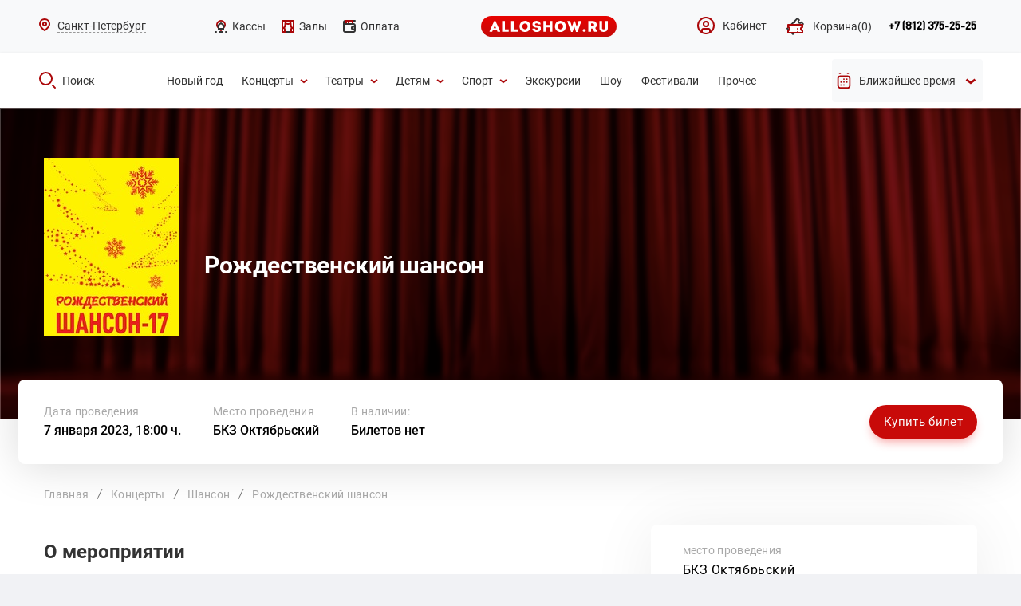

--- FILE ---
content_type: text/html; charset=utf-8
request_url: https://alloshow.ru/activity/rozhdestvenskiy-shanson-15
body_size: 10113
content:
<!DOCTYPE html>
<html lang="ru-RU">
<head>
    <meta charset="utf-8">
    <meta name="viewport" content="width=device-width, initial-scale=0">
    <meta name="csrf-param" content="_csrf">
<meta name="csrf-token" content="9KhfpYTGcnvG4qVcMfAF-t9UJcZ7_kMVVYcYMbOeNcuunRPPs60qDZyg4TZhp2KOvh9tlk6fOn8k9Gxu3c1BnA==">
    <title>Рождественский шансон -  купить билет онлайн | БКЗ Октябрьский, Санкт-Петербург</title>
    <meta property="og:type" content="website">
    <meta property="og:image" content="/web/images/alloshow_logo_02.svg">
    <meta property="og:title" content="Рождественский шансон -  купить билет онлайн | БКЗ Октябрьский, Санкт-Петербург">
    <meta property="og:url" content="https://alloshow.ru/activity/rozhdestvenskiy-shanson-15">
    <link rel="icon" href="/favicon.ico">
    <meta name="description" content="Продажа онлайн билетов на Рождественский шансон. Санкт-Петербург, БКЗ Октябрьский, доступна покупка в рассрочку на 90 дней.">
<meta property="og:description" content="Продажа онлайн билетов на Рождественский шансон. Санкт-Петербург, БКЗ Октябрьский, доступна покупка в рассрочку на 90 дней.">
<meta name="keywords" content="">
<link href="https://alloshow.ru/activity/rozhdestvenskiy-shanson-15" rel="canonical">
<link href="/web/css/mobile/webfonts/fontawesome-all.css" rel="stylesheet">
<link href="/web/css/datepicker.css" rel="stylesheet">
<link href="/web/css/screen-site.css?v=22" rel="stylesheet">
<link href="/web/css/styles.css?v=30" rel="stylesheet">
<link href="/web/css/event-style.css?v=30" rel="stylesheet">
<link href="/web/css/site2.css?v=30" rel="stylesheet">
<link href="/web/css/mobile/plagins/fancybox/jquery.fancybox.min.css" rel="stylesheet">
<link href="/web/css/new_style_17072019.css?v=31" rel="stylesheet">
<link href="/web/css/backend-custom.css" rel="stylesheet">
<script src="/web/js/mobile/jquery-3.3.1.min.js"></script>
<script src="https://api-maps.yandex.ru/2.1/?lang=ru_RU"></script>        <!-- Google Tag Manager -->
    <script>(function (w, d, s, l, i) {
            w[l] = w[l] || [];
            w[l].push({
                'gtm.start': new Date().getTime(), event: 'gtm.js'
            });
            var f = d.getElementsByTagName(s)[0],
                j = d.createElement(s), dl = l != 'dataLayer' ? '&l=' + l : '';
            j.async = true;
            j.src =
                'https://www.googletagmanager.com/gtm.js?id=' + i + dl;
            f.parentNode.insertBefore(j, f);
        })(window, document, 'script', 'dataLayer', 'GTM-NZBSNFK');</script>
    <!-- End Google Tag Manager -->
</head>
<body class="event-body">
<!-- Google Tag Manager (noscript) -->
<noscript>
    <iframe src="https://www.googletagmanager.com/ns.html?id=GTM-NZBSNFK" ;
            height="0" width="0" style="display:none;visibility:hidden"></iframe>
</noscript>
<!-- End Google Tag Manager (noscript) -->
<div class="overlay"></div>
<div class="header-wrap-pc">
    <header class="header">
        <div class="header__top">
    <div class="container">
        <div class="row aic" style="justify-content: space-between;">
            <div class="header__select-city row aic" id="city">
    <div class="header__select-city-icon"><img src="/web/images/icon/16x16/place.svg" alt=""></div>
    <div class="header__select-city-name">Санкт-Петербург</div>
    <div class="header__select-city-popap">
        <div class="header__select-city-popap-inner">
            <div class="header__select-city-popap-top row aic">
                <div class="header__select-city-popap-title col">Ваш регион</div>
                <div class="header__select-city-popap-close row">
                    <img src="/web/images/icon/close.svg" alt="">
                </div>
            </div>
                        <ul class="header__select-city-popap-list select">
                                <li class="header__select-city-popap-item">
                    <span class="header__select-city-popap-link js-city-link" data-id="18">
                        Москва                    </span>
                </li>
                                <li class="header__select-city-popap-item">
                    <span class="header__select-city-popap-link js-city-link" data-id="20">
                        Сочи                    </span>
                </li>
                            </ul>
                    </div>
    </div>
</div>            <ul class="header__cat-list row">
                <li class="header__cat-item">
                    <a class="header__cat-link row aic" href="/retail">
                        <img src="/web/images/icon/icn-16x16-ticket office-02-normal.svg" alt=""><span>Кассы</span>
                    </a>
                </li>
                <li class="header__cat-item">
                    <a class="header__cat-link row aic" href="/venues">
                        <img src="/web/images/icon/icn-16x16-hall-02-normal.svg" alt=""><span>Залы</span>
                    </a>
                </li>
                <li class="header__cat-item">
                    <a class="header__cat-link row aic" href="/page/cooperation">
                        <img src="/web/images/icon/icn-16x16-wallet-.svg" alt=""><span>Оплата</span>
                    </a>
                </li>
            </ul>
            <a class="header__logo row" href="/"><img src="/web/images/alloshow_logo_02.svg" alt=""></a>
            <div class="header__nav-right row aic">
                <ul class="header__nav-right-list row">
                    <li class="header__nav-right-item"><a class="header__nav-right-link row aic" href="/account">
                            <img src="/web/images/icon/cabinet-no-active.svg" alt="Кабинет">
                            <span>Кабинет</span>
                        </a>
                    </li>
                    <li class="header__nav-right-item">
                                                <a class="header__nav-right-link row aic cart-menu-link" href="/basket"><img src="/web/images/icon/icn-24x24-cart-02-red-empty.svg" alt=""><span>Корзина</span><span id="cart-count"></span></a>                    </li>
                </ul>
                <div class="header__nav-right-contacts row aic">
                    <a class="header__nav-right-contacts-tel" href="tel:88123752525">+7 (812) 375-25-25</a>                    <!--div class="header__nav-right-btn row aic jcc"><a href="">Обратный звонок</a></div-->

                    <form class="call__form" id="call-form" action="" method="">
                        <div class="call__form-close row aic"><span></span></div>
                        <div class="call__form-item">
                            <label for="">Ваше имя<span>*</span></label>
                            <input class="call__form-name" type="text" name="name"/>
                        </div>
                        <div class="call__form-item">
                            <label for="">Ваш номер телефона<span>*</span></label>
                            <input class="call__form-phone" type="text" name="phone" size="25"/>
                        </div>
                        <div class="call__form-submit row jcc">
                            <button type="submit">Заказать звонок</button>
                        </div>
                    </form>

                    <div class="form-succsess">
                        <div class="call__form-close row aic"><span></span></div>
                        <div class="form-succsess-title">Мы свяжемся с Вами в ближайшее время.</div>
                        <div class="contacts-m-success-info-desc">
                            <div class="contacts-m-success-info-desc-item">
                                <p class="time">с 9 до 20 часов </p>
                                <p class="date">в будние дни </p>
                            </div>
                            <div class="contacts-m-success-info-desc-item">
                                <p class="time">с 10 до 19 часов </p>
                                <p class="date">в праздничные и выходные дни.</p>
                            </div>
                        </div>
                        <button class="form-succsess-btn">ОК</button>
                    </div>
                </div>
            </div>
        </div>
    </div>
</div>
<div class="header__section-search">
    <div class="container">
        <div class="row aic" style="justify-content: space-between;">
            <div class="header__search">
                <a class="header__search-link row aic" href="javascript:void(0);">
                    <img src="/web/images/icon/24x24/search/red.svg" alt=""><span>Поиск</span>
                </a>
                <div class="header__search-popap row aic">
                    <div class="header__search-popap-inner row aic jcsb">
                        <div class="header__search-popap-left row aic"><img
                                    src="/web/images/icon/24x24/search/white.svg"
                                    alt=""><span>Что будем искать?</span></div>
                        <div class="header__search-popap-input">
                            <form id="search" action="/afisha" method="get">
                                <input name="_q" type="text" value="" placeholder="" autocomplete="off">
                            </form>
                        </div>
                        <div class="header__search-popap-cancel row aic"><span>Отмена</span><img
                                    src="/web/images/icon/close-fa.svg" alt=""></div>
                    </div>
                </div>
            </div>
            <ul class="header__search-list row aic">
                                                <li class="header__search-item">
                    <a class="header__search-item-link row aic"
                       href="/noviy-god">
                        <span>Новый год</span>
                                            </a>
                                                                        <li class="header__search-item">
                    <a class="header__search-item-link row aic"
                       href="/kontserti">
                        <span>Концерты</span>
                                                    <img src="/web/images/icon/16x16/down/red.svg" alt="">
                                            </a>
                                            <ul class="header__search-item-listinner">
                                                            <li class="header__search-item-listinner-item row aic">
                                    <a class="header__search-item-listinner-item-link"
                                       href="/r-n-b" data-code="-">
                                        R'n'B                                    </a>
                                </li>
                                                            <li class="header__search-item-listinner-item row aic">
                                    <a class="header__search-item-listinner-item-link"
                                       href="/avtorskiy" data-code="-">
                                        Авторский                                    </a>
                                </li>
                                                            <li class="header__search-item-listinner-item row aic">
                                    <a class="header__search-item-listinner-item-link"
                                       href="/alternativa" data-code="-">
                                        Альтернатива                                    </a>
                                </li>
                                                            <li class="header__search-item-listinner-item row aic">
                                    <a class="header__search-item-listinner-item-link"
                                       href="/djaz" data-code="-">
                                        Джаз/Блюз                                    </a>
                                </li>
                                                            <li class="header__search-item-listinner-item row aic">
                                    <a class="header__search-item-listinner-item-link"
                                       href="/disko" data-code="-">
                                        Диско                                    </a>
                                </li>
                                                            <li class="header__search-item-listinner-item row aic">
                                    <a class="header__search-item-listinner-item-link"
                                       href="/indi" data-code="-">
                                        Инди                                    </a>
                                </li>
                                                            <li class="header__search-item-listinner-item row aic">
                                    <a class="header__search-item-listinner-item-link"
                                       href="/klassika" data-code="-">
                                        Классика                                    </a>
                                </li>
                                                            <li class="header__search-item-listinner-item row aic">
                                    <a class="header__search-item-listinner-item-link"
                                       href="/metal" data-code="-">
                                        Метал                                    </a>
                                </li>
                                                            <li class="header__search-item-listinner-item row aic">
                                    <a class="header__search-item-listinner-item-link"
                                       href="/pank" data-code="-">
                                        Панк                                    </a>
                                </li>
                                                            <li class="header__search-item-listinner-item row aic">
                                    <a class="header__search-item-listinner-item-link"
                                       href="/pop" data-code="-">
                                        Поп                                    </a>
                                </li>
                                                            <li class="header__search-item-listinner-item row aic">
                                    <a class="header__search-item-listinner-item-link"
                                       href="/reggi" data-code="-">
                                        Регги                                    </a>
                                </li>
                                                            <li class="header__search-item-listinner-item row aic">
                                    <a class="header__search-item-listinner-item-link"
                                       href="/rok" data-code="-">
                                        Рок                                    </a>
                                </li>
                                                            <li class="header__search-item-listinner-item row aic">
                                    <a class="header__search-item-listinner-item-link"
                                       href="/rok-n-roll" data-code="-">
                                        Рок-н-ролл                                    </a>
                                </li>
                                                            <li class="header__search-item-listinner-item row aic">
                                    <a class="header__search-item-listinner-item-link"
                                       href="/rep-hip-hop" data-code="-">
                                        Рэп/Хип-хоп                                    </a>
                                </li>
                                                            <li class="header__search-item-listinner-item row aic">
                                    <a class="header__search-item-listinner-item-link"
                                       href="/soul" data-code="-">
                                        Соул                                    </a>
                                </li>
                                                            <li class="header__search-item-listinner-item row aic">
                                    <a class="header__search-item-listinner-item-link"
                                       href="/tehno" data-code="-">
                                        Техно                                    </a>
                                </li>
                                                            <li class="header__search-item-listinner-item row aic">
                                    <a class="header__search-item-listinner-item-link"
                                       href="/trans" data-code="-">
                                        Транс                                    </a>
                                </li>
                                                            <li class="header__search-item-listinner-item row aic">
                                    <a class="header__search-item-listinner-item-link"
                                       href="/haus" data-code="-">
                                        Хаус                                    </a>
                                </li>
                                                            <li class="header__search-item-listinner-item row aic">
                                    <a class="header__search-item-listinner-item-link"
                                       href="/shanson" data-code="-">
                                        Шансон                                    </a>
                                </li>
                                                            <li class="header__search-item-listinner-item row aic">
                                    <a class="header__search-item-listinner-item-link"
                                       href="/elektronnaya-muzika" data-code="-">
                                        Электронная музыка                                    </a>
                                </li>
                                                    </ul>
                                                                        <li class="header__search-item">
                    <a class="header__search-item-link row aic"
                       href="/teatr">
                        <span>Театры</span>
                                                    <img src="/web/images/icon/16x16/down/red.svg" alt="">
                                            </a>
                                            <ul class="header__search-item-listinner">
                                                            <li class="header__search-item-listinner-item row aic">
                                    <a class="header__search-item-listinner-item-link"
                                       href="/balet" data-code="-">
                                        Балет                                    </a>
                                </li>
                                                            <li class="header__search-item-listinner-item row aic">
                                    <a class="header__search-item-listinner-item-link"
                                       href="/gastroli" data-code="-">
                                        Гастроли                                    </a>
                                </li>
                                                            <li class="header__search-item-listinner-item row aic">
                                    <a class="header__search-item-listinner-item-link"
                                       href="/drama" data-code="-">
                                        Драма                                    </a>
                                </li>
                                                            <li class="header__search-item-listinner-item row aic">
                                    <a class="header__search-item-listinner-item-link"
                                       href="/komediya" data-code="-">
                                        Комедия                                    </a>
                                </li>
                                                            <li class="header__search-item-listinner-item row aic">
                                    <a class="header__search-item-listinner-item-link"
                                       href="/kukolnie" data-code="-">
                                        Кукольные                                    </a>
                                </li>
                                                            <li class="header__search-item-listinner-item row aic">
                                    <a class="header__search-item-listinner-item-link"
                                       href="/monospektakli" data-code="-">
                                        Моноспектакли                                    </a>
                                </li>
                                                            <li class="header__search-item-listinner-item row aic">
                                    <a class="header__search-item-listinner-item-link"
                                       href="/muzikalniy-spektakl" data-code="-">
                                        Музыкальный спектакль                                    </a>
                                </li>
                                                            <li class="header__search-item-listinner-item row aic">
                                    <a class="header__search-item-listinner-item-link"
                                       href="/myuzikl" data-code="-">
                                        Мюзикл                                    </a>
                                </li>
                                                            <li class="header__search-item-listinner-item row aic">
                                    <a class="header__search-item-listinner-item-link"
                                       href="/opera" data-code="-">
                                        Опера                                    </a>
                                </li>
                                                            <li class="header__search-item-listinner-item row aic">
                                    <a class="header__search-item-listinner-item-link"
                                       href="/premeri" data-code="-">
                                        Премьеры                                    </a>
                                </li>
                                                            <li class="header__search-item-listinner-item row aic">
                                    <a class="header__search-item-listinner-item-link"
                                       href="/spektakl" data-code="-">
                                        Спектакль                                    </a>
                                </li>
                                                            <li class="header__search-item-listinner-item row aic">
                                    <a class="header__search-item-listinner-item-link"
                                       href="/tvorcheskiy-vecher" data-code="-">
                                        Творческий вечер                                    </a>
                                </li>
                                                            <li class="header__search-item-listinner-item row aic">
                                    <a class="header__search-item-listinner-item-link"
                                       href="/teatralnie-shou" data-code="-">
                                        Театральные шоу                                    </a>
                                </li>
                                                            <li class="header__search-item-listinner-item row aic">
                                    <a class="header__search-item-listinner-item-link"
                                       href="/tragikomediya" data-code="-">
                                        Трагикомедия                                    </a>
                                </li>
                                                    </ul>
                                                                        <li class="header__search-item">
                    <a class="header__search-item-link row aic"
                       href="/detyam">
                        <span>Детям</span>
                                                    <img src="/web/images/icon/16x16/down/red.svg" alt="">
                                            </a>
                                            <ul class="header__search-item-listinner">
                                                            <li class="header__search-item-listinner-item row aic">
                                    <a class="header__search-item-listinner-item-link"
                                       href="/detskie-spektakli" data-code="-">
                                        Детские спектакли                                    </a>
                                </li>
                                                            <li class="header__search-item-listinner-item row aic">
                                    <a class="header__search-item-listinner-item-link"
                                       href="/delfinariy" data-code="-">
                                        Дельфинарий                                    </a>
                                </li>
                                                            <li class="header__search-item-listinner-item row aic">
                                    <a class="header__search-item-listinner-item-link"
                                       href="/detskoe-shou" data-code="-">
                                        Детское шоу                                    </a>
                                </li>
                                                            <li class="header__search-item-listinner-item row aic">
                                    <a class="header__search-item-listinner-item-link"
                                       href="/novogodnie-elki" data-code="-">
                                        Новогодние ёлки                                    </a>
                                </li>
                                                            <li class="header__search-item-listinner-item row aic">
                                    <a class="header__search-item-listinner-item-link"
                                       href="/okeanarium" data-code="-">
                                        Океанариум                                    </a>
                                </li>
                                                            <li class="header__search-item-listinner-item row aic">
                                    <a class="header__search-item-listinner-item-link"
                                       href="/planetariy" data-code="-">
                                        Планетарий                                    </a>
                                </li>
                                                            <li class="header__search-item-listinner-item row aic">
                                    <a class="header__search-item-listinner-item-link"
                                       href="/tsirk" data-code="-">
                                        Цирк                                    </a>
                                </li>
                                                    </ul>
                                                                        <li class="header__search-item">
                    <a class="header__search-item-link row aic"
                       href="/sport">
                        <span>Спорт</span>
                                                    <img src="/web/images/icon/16x16/down/red.svg" alt="">
                                            </a>
                                            <ul class="header__search-item-listinner">
                                                            <li class="header__search-item-listinner-item row aic">
                                    <a class="header__search-item-listinner-item-link"
                                       href="/basketbol" data-code="-">
                                        Баскетбол                                    </a>
                                </li>
                                                            <li class="header__search-item-listinner-item row aic">
                                    <a class="header__search-item-listinner-item-link"
                                       href="/voleybol" data-code="-">
                                        Волейбол                                    </a>
                                </li>
                                                            <li class="header__search-item-listinner-item row aic">
                                    <a class="header__search-item-listinner-item-link"
                                       href="/edinoborstvo" data-code="-">
                                        Единоборство                                    </a>
                                </li>
                                                            <li class="header__search-item-listinner-item row aic">
                                    <a class="header__search-item-listinner-item-link"
                                       href="/tennis" data-code="-">
                                        Теннис                                    </a>
                                </li>
                                                            <li class="header__search-item-listinner-item row aic">
                                    <a class="header__search-item-listinner-item-link"
                                       href="/figurnoe-katanie" data-code="-">
                                        Фигурное катание                                    </a>
                                </li>
                                                            <li class="header__search-item-listinner-item row aic">
                                    <a class="header__search-item-listinner-item-link"
                                       href="/futbol" data-code="-">
                                        Футбол                                    </a>
                                </li>
                                                            <li class="header__search-item-listinner-item row aic">
                                    <a class="header__search-item-listinner-item-link"
                                       href="/hokkey" data-code="-">
                                        Хоккей                                    </a>
                                </li>
                                                    </ul>
                                                                        <li class="header__search-item">
                    <a class="header__search-item-link row aic"
                       href="/ekskursii">
                        <span>Экскурсии</span>
                                            </a>
                                                                        <li class="header__search-item">
                    <a class="header__search-item-link row aic"
                       href="/shou">
                        <span>Шоу</span>
                                            </a>
                                                                        <li class="header__search-item">
                    <a class="header__search-item-link row aic"
                       href="/festivali">
                        <span>Фестивали</span>
                                            </a>
                                                                        <li class="header__search-item">
                    <a class="header__search-item-link row aic"
                       href="/prochee">
                        <span>Прочее</span>
                                            </a>
                                                        </li>
            </ul>
            <div class="header__search-datePicker">
                                    <div class="row aic jcc header__search-datePicker-link">
                        <img class="header__search-datePicker-icon-red" src="/web/images/icon/24x24/calendar/red.svg" alt=""/>
                        <img class="header__search-datePicker-icon-white" src="/web/images/icon/24x24/calendar/white.svg" alt=""/>
                        <div class="row">
                            <span class="header__search-datePicker-date">Ближайшее время</span>
                            <img class="header__search-datePicker-icon-red" src="/web/images/icon/16x16/down/red.svg" alt=""/>
                            <img class="header__search-datePicker-icon-white header__search-datePicker-icon-white-arrow" src="/web/images/icon/16x16/down/white-up.svg" alt=""/>
                        </div>
                    </div>
                    <form id="datepickerForm" class="" action="/afisha" method="get">                        <div class="form-group field-searchform-date_start">

<input type="hidden" id="searchform-date_start" class="form-control" name="SearchForm[date_start]">

<div class="help-block"></div>
</div>                        <div class="form-group field-searchform-date_end">

<input type="hidden" id="searchform-date_end" class="form-control" name="SearchForm[date_end]">

<div class="help-block"></div>
</div>                    </form>                            </div>
        </div>
    </div>
</div>
    </header>
</div>

    
<section class="event" id="event" itemscope itemtype="https://schema.org/Event">
    <meta itemprop="name" content="Рождественский шансон">
    <div class="event__top ">
        <div class="top-content">
                                                <div class="event__top-background"><img src="/web/images/default-back.png" alt=""/></div>
                    <div class="event__data event__data--default">
                        <div class="container">
                            <div class="event__data-wrapper">
                                <div class="event__tags flex aic"></div>
                                <div class="event__data-title flex aic">
                                    <div class="event__data-img">
                                        <img src="/web/files/imagick_cache/w169h223t3/web/files/activities/SHANSON_600H792_050822.jpg" alt=""/>
                                    </div>
                                    <div class="event__data-text">
                                        <div class="marks"></div>
                                        <h1>Рождественский шансон</h1>
                                    </div>
                                </div>
                            </div>
                        </div>
                    </div>
                    </div>
        <div class="event__top-info">
            <div class="event__top-info-row flex">
                <div class="event__top-info-left flex">
                    <div class="event__top-info-col nowrap date-info"><span>Дата проведения</span>
                                                                            <a href="#ticket">7 января 2023, 18:00 ч.</a>
                                            </div>
                                        <div class="event__top-info-col venue-info" itemprop="location" itemscope="" itemtype="https://schema.org/Place">
                        <meta itemprop="name" content="БКЗ Октябрьский">
                        <!--meta itemprop="address" content=""-->
						<meta itemprop="address" content="г. Санкт-Петербург, Лиговский проспект пр., д. 6">
                        <span>Место проведения</span><a href="/venue/bkz-oktyabrskiy">БКЗ Октябрьский</a>
                    </div>
                                        <div class="event__top-info-col nowrap ticket-info"><span>В наличии:</span>
                        <p>Билетов нет</p>
                    </div>
                </div>
                <div class="event__top-info-right flex aic">
                    <div class="event__top-info-price price-info">
                                            </div>
                                            <a class="btn btn-red" href="#ticket">Купить билет</a>
                                    </div>
            </div>
        </div>
    </div>
    <section class="breadcrumbs">
        <div class="container">
            <nav aria-label="breadcrumb"><ul class="breadcrumbs__list flex aic" itemscope="" itemtype="https://schema.org/BreadcrumbList"><li itemprop="itemListElement" itemscope itemtype="https://schema.org/ListItem" class="breadcrumbs__item"><a href="/" itemscope="" itemtype="https://schema.org/Thing" itemprop="item" itemId="/"><span itemprop="name">Главная</span></a><meta itemprop="position" content="1" /></li>
<li itemprop="itemListElement" itemscope itemtype="https://schema.org/ListItem" class="breadcrumbs__item"><a href="/kontserti" itemscope="" itemtype="https://schema.org/Thing" itemprop="item" itemId="/kontserti"><span itemprop="name">Концерты</span></a><meta itemprop="position" content="2" /></li>
<li itemprop="itemListElement" itemscope itemtype="https://schema.org/ListItem" class="breadcrumbs__item"><a href="/shanson" itemscope="" itemtype="https://schema.org/Thing" itemprop="item" itemId="/shanson"><span itemprop="name">Шансон</span></a><meta itemprop="position" content="3" /></li>
<li itemprop="itemListElement" itemscope itemtype="https://schema.org/ListItem" class="breadcrumbs__item active" aria-current="page"><a href="/activity/rozhdestvenskiy-shanson-15" itemscope="" itemtype="https://schema.org/Thing" itemprop="item" itemId="/activity/rozhdestvenskiy-shanson-15"><span itemprop="name">Рождественский шансон</span></a><meta itemprop="position" content="4" /></li>
</ul></nav>        </div>
    </section>
    <section class="event__content">
        <div class="container">
            <div class="event__content-row flex-wrap">
                <div class="event__desc">
                    <div class="event__desc-info">
                        <h2>О мероприятии</h2>
                                                                        <div class="event__desc-text">
<!--                            <div class="event__desc-text-wrap">--><!--</div>-->
                            <div class="event__desc-text-wrap"><p>Самый лучший подарок на Рождество &ndash; это билеты на концерт &laquo;Рождественский шансон&raquo;!</p>
<p>Каждый год это масштабное мероприятие собирает на одной сцене самых интересных, душевных и ярких исполнителей жанра. Как и в прошлый раз, музыканты приготовили для нас множество сюрпризов &ndash; в этот вечер прозвучат не только признанные хиты, проверенные временем, но и совершенно новые, ещё никому не известные композиции.</p><script type="text/javascript">
            window.addEventListener("load", function() {
                setTimeout(function() {
                    $("iframe[data-src]").each(function(i,item) {
                        var src = $(item).attr("data-src");
                        $(item).attr("src", src);
                    });
                }, 1500);
            });
        </script></div>
                            <a class="js-open-event-desc-text" href="">Читать далее</a>
                        </div>
                                            </div>
                    <div class="event__desc-social"><span class="share-title">Поделиться: </span>
                        <script src="//yastatic.net/es5-shims/0.0.2/es5-shims.min.js"></script>
                        <script src="//yastatic.net/share2/share.js"></script>
                        <div class="ya-share2" data-services="vkontakte,odnoklassniki,viber,whatsapp,telegram"></div>
                    </div>
                </div>
                <div class="event__short">
                    <div class="event__short-content right-info">
                        <ul class="event__short-list">
                                                                                    <li class="event__short-item">
                                <div class="event__short-title">место проведения</div>
                                <div class="event__short-item-right">
                                    <a class="tdn" href="/venue/bkz-oktyabrskiy">БКЗ Октябрьский</a>
                                    <p>г. Санкт-Петербург, Лиговский проспект пр., д. 6</p>
                                    <a class="js-scroll-map" href="#event-map">На карте</a>
                                </div>
                            </li>
                                                                                                                                            <li class="event__short-item">
                                <div class="event__short-title">ограничения по возрасту</div>
                                <div class="event__short-item-right">
                                    <p>12+</p>
                                </div>
                            </li>
                                                    </ul>
                                            </div>
                    <div class="event__short-buttons flex-wrap">
                        <div class="event__short-buttons-item">
                            <div class="event__short-buttons-item-inner flex aic">
                                <div class="event__short-buttons-icon"><i class="i-music"></i></div>
                                <div class="event__short-buttons-item-right">
                                    <p>Провели<br>7000 концертов  </p>
                                </div>
                            </div>
                        </div>
                        <div class="event__short-buttons-item">
                            <div class="event__short-buttons-item-inner flex aic">
                                <div class="event__short-buttons-icon"><i class="i-ticket"></i></div>
                                <div class="event__short-buttons-item-right">
                                    <p>Более 2000<br>билетов в день </p>
                                </div>
                            </div>
                        </div>
                        <div class="event__short-buttons-item">
                            <div class="event__short-buttons-item-inner flex aic">
                                <div class="event__short-buttons-icon"><i class="i-pay"></i></div>
                                <div class="event__short-buttons-item-right">
                                    <p>Все виды<br>оплаты </p>
                                </div>
                            </div>
                        </div>
                        <div class="event__short-buttons-item">
                            <div class="event__short-buttons-item-inner flex aic">
                                <div class="event__short-buttons-icon"><i class="i-wifi"></i></div>
                                <div class="event__short-buttons-item-right">
                                    <p>100% надежный<br>эквайринг </p>
                                </div>
                            </div>
                        </div>
                    </div>
                </div>

                                <div class="event__tickets"></div>
                                                                        <div class="event__contacts" id="event-map">
                        <h2>Адрес</h2>
                        <div class="event__contacts-map">
                            <div id="map-event" data-coords="59.935526,30.365537" data-hint="БКЗ Октябрьский" data-addr="г. Санкт-Петербург, Лиговский проспект пр., д. 6"></div>
                        </div>
						<div itemprop="geo" itemscope itemtype="http://schema.org/GeoCoordinates">
														<meta itemprop="latitude" content="59.935526" />
							<meta itemprop="longitude" content="30.365537" />
						</div>
                        <div class="event__contacts-info flex aic jcsb">
                            <div class="event__contacts-info-left">
                                <p class="event__contacts-info-place">БКЗ Октябрьский</p>
                                <p class="event__contacts-info-address">г. Санкт-Петербург, Лиговский проспект пр., д. 6</p>
                            </div>
                                                            <a class="btn btn-bordered" href="http://maps.apple.com/?daddr=59.935526, 30.365537" target="_blank">Проложить маршрут</a>
                                                    </div>
                    </div>
                                            </div>
        </div>
    </section>
</section>
    <section class="slider-skip">
        <div class="container">
            <div class="slider-top">
                <div class="slider-top__title">
                    <p>ALLOSHOW РЕКОМЕНДУЕТ</p>
                    <h2>Это нельзя пропустить</h2>
                </div>
                <div class="slider-top__nav">
                                    </div>
            </div>
            <div class="slider-card__container js-slider-skip">
                <ul class="slider-card__list swiper-wrapper dnone">
                                            <li class="slider-card__item swiper-slide" itemscope itemtype="https://schema.org/Event">
                            <div class="slider-card__item-img">
                                                                <img src="/web/files/imagick_cache/w270h300t2/web/files/activities/1080{1080__krug_140825.jpg" alt="Ирина Круг"/>
                                                            </div>
                            <div class="slider-card__item-content">
                                <div class="slider-card__item-content-title-hidden" itemprop="name">Ирина Круг</div>
                                <a class="slider-card__item-content-title" href="/activity/irina-krug">Ирина Круг</a>
                                <div class="slider-card__item-content-desc">
                                                                            <a class="slider-card__item-content-desc-place" href="/venue/bkz-oktyabrskiy" itemprop="location" itemscope itemtype="https://schema.org/Place"><span itemprop="name">БКЗ Октябрьский</span>
										<span style="display:none;" itemprop="address" itemscope itemtype="https://schema.org/PostalAddress">
																						<span itemprop="addressLocality">г. Санкт-Петербург</span>, <span itemprop="streetAddress">Лиговский проспект пр., д. 6</span> <span itemprop="postalCode"></span>
										</span>
										</a>
                                                                        <p class="slider-card__item-content-desc-date" itemprop="startDate" content="2026-03-29 19:00:00">29 марта, 19:00 ч.</p>
                                </div>
                                <div class="slider-card__item-content-bottom flex" itemprop="offers" itemscope itemtype="https://schema.org/Offer">
                                    <a itemprop="url"  class="btn btn-red slider-card__item-content-bottom-btn" href="/activity/irina-krug#ticket">Купить билет</a>
                                                                            <div class="slider-card__item-content-bottom-price">
                                            <div class="slider-card__item-content-bottom-price-normal">
                                                <p>от<span itemprop="price" content="2500">2500 <i style="font-size: 80%;" class="fa fa-ruble-sign" aria-hidden="true"></i></span><meta itemprop="priceCurrency" content="RUB"></p>
                                            </div>
                                        </div>
                                                                    </div>
                            </div>
                        </li>
                                            <li class="slider-card__item swiper-slide" itemscope itemtype="https://schema.org/Event">
                            <div class="slider-card__item-img">
                                                                <img src="/web/files/imagick_cache/w270h300t2/web/files/activities/1080H1080__trofim_141022.jpg" alt="Концерт Сергея Трофимова"/>
                                                            </div>
                            <div class="slider-card__item-content">
                                <div class="slider-card__item-content-title-hidden" itemprop="name">Концерт Сергея Трофимова</div>
                                <a class="slider-card__item-content-title" href="/activity/kontsert-sergeya-trofimova">Концерт Сергея Трофимова</a>
                                <div class="slider-card__item-content-desc">
                                                                            <a class="slider-card__item-content-desc-place" href="/venue/bkz-oktyabrskiy" itemprop="location" itemscope itemtype="https://schema.org/Place"><span itemprop="name">БКЗ Октябрьский</span>
										<span style="display:none;" itemprop="address" itemscope itemtype="https://schema.org/PostalAddress">
																						<span itemprop="addressLocality">г. Санкт-Петербург</span>, <span itemprop="streetAddress">Лиговский проспект пр., д. 6</span> <span itemprop="postalCode"></span>
										</span>
										</a>
                                                                        <p class="slider-card__item-content-desc-date" itemprop="startDate" content="2026-02-22 19:00:00">22 февраля, 19:00 ч.</p>
                                </div>
                                <div class="slider-card__item-content-bottom flex" itemprop="offers" itemscope itemtype="https://schema.org/Offer">
                                    <a itemprop="url"  class="btn btn-red slider-card__item-content-bottom-btn" href="/activity/kontsert-sergeya-trofimova#ticket">Купить билет</a>
                                                                            <div class="slider-card__item-content-bottom-price">
                                            <div class="slider-card__item-content-bottom-price-normal">
                                                <p>от<span itemprop="price" content="2000">2000 <i style="font-size: 80%;" class="fa fa-ruble-sign" aria-hidden="true"></i></span><meta itemprop="priceCurrency" content="RUB"></p>
                                            </div>
                                        </div>
                                                                    </div>
                            </div>
                        </li>
                                    </ul>
            </div>
        </div>
    </section>

<script>
    window.addEventListener("load", function()
    {
        
            });
</script>

<div id="scripts"></div>
<style>
    .ticket-link.disabled {
        pointer-events: none; /* Отключаем кликабельность */
        opacity: 0.5; /* Добавляем полупрозрачность */
        position: relative; /* Для позиционирования прелоадера */
    }

    .ticket-link .loader {
        position: absolute;
        top: 50%;
        left: 50%;
        transform: translate(-50%, -50%); /* Центрируем прелоадер */
        border: 4px solid #f3f3f3;
        border-top: 4px solid #3498db;
        border-radius: 50%;
        width: 24px;
        height: 24px;
        animation: spin 2s linear infinite;
        display: none; /* Изначально скрываем */
    }

    @keyframes spin {
        0% { transform: translate(-50%, -50%) rotate(0deg); }
        100% { transform: translate(-50%, -50%) rotate(360deg); }
    }

    .select-ticket__cards-item {
        position: relative;
        margin-bottom: 20px;
        padding: 0 10px
    }
    /* стили для лоадера по залу */
    .event-loader-overlay {
        display: flex;
        justify-content: center;
        align-items: center;
        padding: 20px;
    }

    .event-loader {
        border: 4px solid #eee;
        border-top: 4px solid #3498db;
        border-radius: 50%;
        width: 64px;
        height: 64px;
        animation: spin2 0.8s linear infinite;
    }

    @keyframes spin2 {
        to { transform: rotate(360deg); }
    }

</style>
<script>
    document.addEventListener("DOMContentLoaded", function() {
        // Находим все ссылки с классом ticket-link
        const links = document.querySelectorAll('.ticket-link');

        // Включаем прелоадер и блокируем кнопки
        links.forEach(link => {
            const loader = link.querySelector('.loader');
            if (loader) {
                loader.style.display = 'block'; // Показываем прелоадер
            }
        });

        // Симулируем загрузку скриптов (например, таймер для демонстрации)
        window.onload = function() {
            // Убираем прелоадер и разблокируем кнопки после загрузки скриптов
            links.forEach(link => {
                const loader = link.querySelector('.loader');
                if (loader) {
                    loader.style.display = 'none'; // Прячем прелоадер
                }
                link.classList.remove('disabled'); // Разблокируем ссылку
            });
        };
        // loader для блока выбора мест
        //const target = document.querySelector('.event__tickets');
        const target = document.querySelector('.is-open');

        // Добавим лоадер
        const loader1 = document.createElement('div');
        loader1.className = 'event-loader-overlay';
        loader1.innerHTML = '<div class="event-loader"></div>';
        target.appendChild(loader1);

        // Следим за изменениями внутри блока
        const observer = new MutationObserver(() => {
            const hasOtherContent = Array.from(target.children).some(
                el => !el.classList.contains('event-loader-overlay')
            );

            if (hasOtherContent) {
                loader1.remove();
                observer.disconnect(); // больше не следим
            }
        });

        observer.observe(target, { childList: true });
    });
    
</script>

<footer>
    <div class="inner">

        <div class="payments">
            Принимаем к оплате:
        </div>

        <div class="social">
                        <a href="https://vk.com/alloshow" target="_blank" class="vk"></a>
            <a href="https://ok.ru/group/55159945166936" target="_blank" class="ok"></a>
                    </div>

            <ul class="menu">
        <li class="title">Покупка</li>
                <li>
            <a href="/retail">Кассы</a>
        </li>
                <li>
            <a href="/page/delivery">Доставка</a>
        </li>
                <li>
            <a href="/page/public-offer">Условия продажи</a>
        </li>
                <li>
            <a href="/page/cooperation">Оплата</a>
        </li>
                <li>
            <a href="/page/informatsiya-po-otmenennyim-i-perenesennyim-meropriyatiyam">Отмена/перенос концертов</a>
        </li>
                <li>
            <a href="/ticket-return">Возврат билетов</a>
        </li>
            </ul>
    <ul class="menu">
        <li class="title">О компании</li>
                <li>
            <a href="/page/requisites">Реквизиты</a>
        </li>
                <li>
            <a href="/page/contacts">Контакты</a>
        </li>
                <li>
            <a href="/page/confidentiality">Конфиденциальность</a>
        </li>
                <li>
            <a href="/sitemap">Карта сайта</a>
        </li>
                <li>
            <a href="/voprosyi-i-otvetyi">Вопросы и ответы</a>
        </li>
            </ul>
    <ul class="menu">
        <li class="title">Организаторам</li>
                <li>
            <a href="/page/advertising">Реклама</a>
        </li>
                <li>
            <a href="/page/logo">Логотип</a>
        </li>
            </ul>

    </div>
    <div class="rules">
        <div class="inner">
            &copy; ООО «Аллошоу», 2009-2026 | <a href="/page/public-offer">Пользовательское
                соглашение</a>
        </div>
    </div>
</footer>

<!--
    <script type="text/javascript">
        window.linkToYmapsScript = ;
    </script>
    <div id="city-overlay" data-active-city=""></div>
    -->
<div id="up">Наверх</div>


<form class="call__form" id="custom-form" action="" method="">
    <div class="call__form-close row aic"><span></span></div>
    <div class="call__form-item">
        <label for="">Ваше имя<span>*</span></label>
        <input class="call__form-name" type="text" name="name"/>
    </div>
    <div class="call__form-item">
        <label for="">Ваш email<span>*</span></label>
        <input class="call__form-email" type="text" name="email"/>
    </div>
    <div class="call__form-submit row jcc">
        <button type="submit">Заказать звонок</button>
    </div>
</form>

<!-- Yandex.Metrika counter -->
<script>
    (function (d, w, c) {
        (w[c] = w[c] || []).push(function() {
            try {
                w.yaCounter42685534 = new Ya.Metrika({
                    id:42685534,
                    clickmap:true,
                    trackLinks:true,
                    accurateTrackBounce:true,
                    webvisor:true,
                    trackHash:true,
                    ecommerce:"dataLayer"
                });
            } catch(e) { }
        });
        var n = d.getElementsByTagName("script")[0],
            s = d.createElement("script"),
            f = function () { n.parentNode.insertBefore(s, n); };
        s.type = "text/javascript";
        s.async = true;
        s.src = "https://mc.yandex.ru/metrika/watch.js";
        if (w.opera == "[object Opera]") {
            d.addEventListener("DOMContentLoaded", f, false);
        } else { f(); }
    })(document, window, "yandex_metrika_callbacks");
</script>
<noscript><div><img src="https://mc.yandex.ru/watch/104830384" style="position:absolute; left:-9999px;" alt=""></div></noscript>
<!-- /Yandex.Metrika counter -->
<!--
<script>
    (function(i,s,o,g,r,a,m){i['GoogleAnalyticsObject']=r;i[r]=i[r]||function(){
        (i[r].q=i[r].q||[]).push(arguments)},i[r].l=1*new Date();a=s.createElement(o),
        m=s.getElementsByTagName(o)[0];a.async=1;a.src=g;m.parentNode.insertBefore(a,m)
    })(window,document,'script','https://www.google-analytics.com/analytics.js','ga');
    ga('create', 'UA-11137930-1', 'auto');
    function getCookie(name) {
        var matches = document.cookie.match(new RegExp(
            "(?:^|; )" + name.replace(/([.$?*|{}()[]\/+^])/g, '\$1') + "=([^;]*)"
        ));
        return matches ? decodeURIComponent(matches[1]) : '(not_set)';
    }

    ga(function (tracker) {
        client_id = tracker.get('clientId');
        client_id = client_id ? client_id : getCookie('_ga');
        tracker.set('dimension4', client_id);
    });
    ga('send', 'pageview');
</script>
-->
<!-- Код тега ремаркетинга Google -->
<!--<script>
/* <![CDATA[ */
var google_conversion_id = 846738796;
var google_custom_params = window.google_tag_params;
var google_remarketing_only = true;
/* ]]> */
</script>
<script src="//www.googleadservices.com/pagead/conversion.js">;
</script>
<noscript>
<div style="display:inline;">
<img height="1" width="1" style="border-style:none;" alt="" src="//googleads.g.doubleclick.net/pagead/viewthroughconversion/846738796/?guid=ON&script=0"/>
</div>
</noscript>-->
<!-- Facebook Pixel Code -->
<!--<script>
  !function(f,b,e,v,n,t,s)
  {if(f.fbq)return;n=f.fbq=function(){n.callMethod?
  n.callMethod.apply(n,arguments):n.queue.push(arguments)};
  if(!f._fbq)f._fbq=n;n.push=n;n.loaded=!0;n.version='2.0';
  n.queue=[];t=b.createElement(e);t.async=!0;
  t.src=v;s=b.getElementsByTagName(e)[0];
  s.parentNode.insertBefore(t,s)}(window, document,'script',
  'https://connect.facebook.net/en_US/fbevents.js');
  fbq('init', '315151089198317');
  fbq('track', 'PageView');
</script>
<noscript><img height="1" width="1" style="display:none"
  src="https://www.facebook.com/tr?id=315151089198317&ev=PageView&noscript=1"
/></noscript>-->
<!-- End Facebook Pixel Code -->

<!-- Rating@Mail.ru counter -->
<script type="text/javascript">
    var _tmr = window._tmr || (window._tmr = []);
    _tmr.push({id: "3123299", type: "pageView", start: (new Date()).getTime(), pid: "USER_ID"});
    (function (d, w, id) {
        if (d.getElementById(id)) return;
        var ts = d.createElement("script"); ts.type = "text/javascript"; ts.async = true; ts.id = id;
        ts.src = "https://top-fwz1.mail.ru/js/code.js";
        var f = function () {var s = d.getElementsByTagName("script")[0]; s.parentNode.insertBefore(ts, s);};
        if (w.opera == "[object Opera]") { d.addEventListener("DOMContentLoaded", f, false); } else { f(); }
    })(document, window, "topmailru-code");
</script>
<script type="text/javascript">
    window.addEventListener("load", function() {
        if($('#elem_id').length)
        {
//TargetMy
            var _tmr = _tmr || [];
            _tmr.push({
                type: 'itemView',
                productid: document.getElementById("elem_id").innerText,
                pagetype: 'product',
                list: '1'
            });
        }
    });
</script><noscript><div>
    <img src="https://top-fwz1.mail.ru/counter?id=3123299;js=na" style="border:0;position:absolute;left:-9999px;" alt="Top.Mail.Ru" />
</div></noscript>
<!-- //Rating@Mail.ru counter -->
<!-- Rating@Mail.ru counter dynamic remarketing appendix --><script src="/assets/91dd9e1d/yii.js"></script>
<script src="/web/js/datepicker.js"></script>
<script src="/web/js/iscroll-zoom.js"></script>
<script src="/web/js/init-site.js?v=30"></script>
<script src="/web/js/script.js?v=33"></script>
<script src="/web/js/ion.rangeSlider.min.js"></script>
<script src="/web/js/lightgallery-all.min.js"></script>
<script src="/web/js/swiper.min.js"></script>
<script src="/web/js/pickmeup.js"></script>
<script src="/web/js/main.js?v=31"></script>
<script src="/web/js/new-main.js?v=33"></script>
<script src="/web/js/inputmask/jquery.inputmask.bundle.min.js"></script>
<script src="/web/js/inputmask/jquery.inputmask-multi.min.js"></script>
<script src="/web/js/jquery.lazy.min.js"></script>
<script src="/web/css/mobile/plagins/fancybox/jquery.fancybox.min.js"></script>
<script src="/web/js/datepicker-main.js"></script><script>
    $(document).ready(function () {
        $('.lazy-image').lazy();
    });
</script>


<div class="header__select-city-popap">
    <div class="cant-add-to-cart-popup-inner" style="display: none;">
        <div class="header__select-city-popap-top row aic">
            <div class="header__select-city-popap-title col"></div>
            <div class="cant-add-to-cart-popup-close row">
                <img src="/web/images/icon/close.svg" alt="">
            </div>
        </div>
        <p class="cant-add-to-cart-popup-text">В корзине есть билеты на другое мероприятие</p>
        <!--a class="btn btn-red cant-add-to-cart-popup-buttom js-clean-cart" href="#">Очистить корзину и добавить этот билет</a-->
        <a class="btn btn-red cant-add-to-cart-popup-buttom" href="/basket">Завершить оформление билетов в корзине или очистить корзину для оформления нового заказа</a>
    </div>
    <div class="city-doesnt-match-popup-inner" style="display: none;">
        <div class="header__select-city-popap-top row aic">
            <div class="header__select-city-popap-title col"></div>
            <div class="city-doesnt-match-popup-close row">
                <img src="/web/images/icon/close.svg" alt="">
            </div>
        </div>
        <p class="cant-add-to-cart-popup-text">Это событие из города <span class="js-name-city-popup"></span>.</p>
        <a class="btn btn-red cant-add-to-cart-popup-buttom js-city-link" href="#">Изменить город</a>
    </div>
</div>

</body>
</html>
<!--Savin072-->

--- FILE ---
content_type: text/css
request_url: https://alloshow.ru/web/css/backend-custom.css
body_size: 1680
content:
#search input {
    /*all: initial;*/
    border: none;
}
#search {
    /* position: relative; */
     width: 100%;
}
.header-wrap-pc .header__search-popap-input form#search input {
    padding-right: 50px;
    border: none;
    background: none;
    width: 100%;
    text-align: center;
    color: white;
    outline: none;
    font-size: 16px;
    line-height: 14px;
    font-family: inherit;
    caret-color: rgba(255, 255, 255, 0.5);
}
#search:before {
    all: initial;
    display: none;
}
#search input:-webkit-autofill,
input:-webkit-autofill:hover, 
input:-webkit-autofill:focus, 
input:-webkit-autofill:active  {
    -webkit-box-shadow: 0 0 0 30px white inset !important;
	    background-color: rgb(232, 240, 254) !important;
    background-image: none !important;
    color: rgb(255, 255, 255) !important;
}

#search input {
    -webkit-writing-mode: horizontal-tb !important;
    text-rendering: auto;
    color: initial;
    letter-spacing: normal;
    word-spacing: normal;
    text-transform: none;
    text-indent: 0px;
    text-shadow: none;
    display: inline-block;
    text-align: start;
    -webkit-appearance: textfield;
    background-color: white;
    -webkit-rtl-ordering: logical;
    cursor: text;
    margin: 0em;
    font: 400 13.3333px Arial;
    padding: 1px 0px;
    border-width: 2px;
    border-style: inset;
    border-color: initial;
    border-image: initial;
}

.header-wrap-pc .header__section-filter {
    -webkit-box-shadow: 0 0 4px rgba(0, 0, 0, 0.5);
    box-shadow: 0 0 4px rgba(0, 0, 0, 0.5);
    background-color: #ab0709;
    padding: 12px 0;
}

.header-wrap-pc .header__section-filter-datepicker {
    margin-right: 16px;
    width: 189px;
    height: 40px;
    border-radius: 4px;
    background-color: #f8f9fa;
    background-color: #400304;
}

.header-wrap-pc .header__section-filter-datepicker a {
    width: 100%;
    height: 100%;
}

.header-wrap-pc .header__section-filter-datepicker a span {
    color: #f8f9fa;
    letter-spacing: 0.3px;
}

.header-wrap-pc .header__section-filter-amount {
    position: relative;
    margin-right: 16px;
}

.header-wrap-pc .header__section-filter-amount-btn {
    width: 113px;
    height: 40px;
    border-radius: 4px;
    background-color: #f8f9fa;
}

.header-wrap-pc .header__section-filter-amount-btn img {
    margin-left: 5px;
}

.header-wrap-pc .header__section-filter-amount-range {
    position: absolute;
    top: 60px;
    display: -webkit-box;
    display: -ms-flexbox;
    display: flex;
    -webkit-box-align: center;
    -ms-flex-align: center;
    align-items: center;
    -webkit-box-pack: center;
    -ms-flex-pack: center;
    justify-content: center;
    width: 176px;
    height: 84px;
    border-radius: 6px;
    -webkit-box-shadow: 0 0px 16px rgba(134, 142, 150, 0.5);
    box-shadow: 0 0px 16px rgba(134, 142, 150, 0.5);
    background-color: #ffffff;
    display: none;
    z-index: 3;
}

.header-wrap-pc .header__section-filter-amount-range::after {
    content: "";
    display: block;
    width: 100%;
    height: 35px;
    position: absolute;
    top: -35px;
    left: 0;
}

.header-wrap-pc .header__section-filter-amount-range::before {
    content: "";
    display: block;
    position: absolute;
    top: -20px;
    left: 17px;
    border: 10px solid transparent;
    border-bottom: 10px solid white;
}

.header-wrap-pc .header__section-filter-amount-range form {
    width: 100%;
    padding: 0 16px;
}

.header-wrap-pc .header__section-filter-genres {
    margin: 0;
    position: relative;
    height: 40px;
    border-radius: 4px;
    background-color: #400304;
    margin-right: auto;
}

.header-wrap-pc .header__section-filter-genres-btn {
    margin: 0 5px 0 13px;
    height: 100%;
    color: white;
}

.header-wrap-pc .header__section-filter-genres-btn img {
    margin-left: 5px;
}

.header-wrap-pc .header__section-filter-genres-top {
    height: 100%;
    cursor: pointer;
    margin-right: auto;
}

.header-wrap-pc .header__section-filter-genres-form {
    display: -webkit-box;
    display: -ms-flexbox;
    display: flex;
    -webkit-box-orient: vertical;
    -webkit-box-direction: normal;
    -ms-flex-direction: column;
    flex-direction: column;
    z-index: 9;
    display: none;
    position: absolute;
    left: 0;
    top: 56px;
    -webkit-box-shadow: 0 8px 16px rgba(134, 142, 150, 0.5);
    box-shadow: 0 8px 16px rgba(134, 142, 150, 0.5);
    border-radius: 4px;
    background-color: #ffffff;
    width: 640px;
    padding: 13px;
    color: black;
}

.header-wrap-pc .header__section-filter-genres-form::before {
    content: "";
    display: block;
    width: 100%;
    height: 21px;
    position: absolute;
    top: -16px;
    left: 0;
}

.header-wrap-pc .header__section-filter-genres-form-wrap {
    display: -webkit-box;
    display: -ms-flexbox;
    display: flex;
    -webkit-box-orient: vertical;
    -webkit-box-direction: normal;
    -ms-flex-direction: column;
    flex-direction: column;
    -ms-flex-wrap: wrap;
    flex-wrap: wrap;
    max-height: 360px;
}

.header-wrap-pc .header__section-filter-genres-form-title {
    color: #333333;
    margin: 10px 0;
    font-size: 16px;
    font-weight: 700;
    letter-spacing: 0.34px;
}

.header-wrap-pc .header__section-filter-genres-form-item {
    display: -webkit-inline-box;
    display: -ms-inline-flexbox;
    display: inline-flex;
    margin-right: 20px;
}

.header-wrap-pc .header__section-filter-genres-form-item input {
    display: none;
}

.header-wrap-pc .header__section-filter-genres-form-item input:checked + label .header__section-filter-genres-form-item-icon img {
    display: block;
}

.header-wrap-pc .header__section-filter-genres-form-item label {
    width: 100%;
    padding: 10px 0;
    cursor: pointer;
    font-size: 12px;
}

.header-wrap-pc .header__section-filter-genres-form-item-icon {
    margin-right: 9px;
    width: 14px;
    height: 14px;
    border-radius: 2px;
    border: 1px solid #333333;
    background-color: #ffffff;
}

.header-wrap-pc .header__section-filter-genres-form-item-icon img {
    display: none;
    margin: 0;
}

.header-wrap-pc .header__section-filter-genres-nums {
    display: none;
    /*margin-right: 16px;*/
    margin-right: auto;
    color: white;
    height: 40px;
    border-radius: 4px;
    background-color: #f8f9fa;
    background-color: #400304;
}

.header-wrap-pc .header__section-filter-genres-nums-title {
    cursor: pointer;
    padding: 0 12px;
    height: 100%;
}

.header-wrap-pc .header__section-filter-genres-tags-list {
    margin: 0 13px 0 0;
    color: white;
}

.header-wrap-pc .header__section-filter-genres-tags-item {
    margin-right: 5px;
    background-color: #400304;
    color: white;
}

.header-wrap-pc .header__section-filter-genres-tags-item:last-child {
    border-radius: 0 4px 4px 0;
}

.header-wrap-pc .header__section-filter-genres-tags-item-name {
    display: block;
    line-height: normal;
}

.header-wrap-pc .header__section-filter-genres-tags-item-close {
    border-left: 1px solid #ab0709;
    width: 40px;
    height: 100%;
    cursor: pointer;
}

.header-wrap-pc .header__section-filter-genres-tags-item-close span {
    margin-top: 3px;
    width: 12px;
    height: 2px;
    background: white;
    display: block;
    -webkit-transform: rotate(45deg);
    transform: rotate(45deg);
    border-radius: 4px;
}

.header-wrap-pc .header__section-filter-genres-tags-item-close span::after {
    content: "";
    width: 100%;
    height: 2px;
    background: white;
    display: block;
    -webkit-transform: rotate(-90deg);
    transform: rotate(-90deg);
    border-radius: 4px;
}

.header-wrap-pc .header__section-filter-place {
    margin-left: 16px;
    height: 100%;
}

.header-wrap-pc .header__section-filter-place-btn {
    width: 113px;
    height: 40px;
    border-radius: 4px;
    background-color: #f8f9fa;
}

.header-wrap-pc .header__section-filter-place-btn img {
    margin-left: 5px;
}

.header-wrap-pc .header__section-filter-clear {
    /*margin-left: auto;*/
    margin-left: 25px;
}

.header-wrap-pc .header__section-filter-clear-btn span {
    margin-right: 8px;
    color: white;
}

.header-wrap-pc .header__section-filter-clear-btn img {
    margin-top: 2px;
    width: 16px;
}

.irs span {
    color: black !important;
    font-family: 'DINPro' !important;
    font-size: 12px !important;
}

.irs-line {
    height: 4px !important;
    border-radius: 3px !important;
    background-color: #d8d8d8 !important;
}

.irs--flat .irs-bar {
    height: 4px !important;
    border-radius: 3px !important;
    background-color: #400304 !important;
}

.irs--flat .irs-handle > i {
    width: 16px !important;
    height: 16px !important;
    background-color: #ab0709 !important;
    border-radius: 50%;
    top: -3px !important;
}

.irs--flat .irs-from,
.irs--flat .irs-to,
.irs--flat .irs-single {
    background: none !important;
}

.irs--flat .irs-from::before,
.irs--flat .irs-to::before,
.irs--flat .irs-single::before {
    display: none !important;
    color: black !important;
}

.irs--flat .irs-handle > i:first-child {
    left: 0px;
}

/* footer icon cards seo */

.footer-advance {
    margin: 40px 0 30px;
  }
  
  .footer-advance__title {
    color: #333333;
    font-family: "PFDinTextProMedium";
    font-size: 16px;
    font-weight: 500;
    letter-spacing: 0.5px;
    line-height: 24px;
    margin-bottom: 36px;
  }
  
  .footer-advance__list {
    margin: 0 -15px 0 -15px !important;
  }
  
  .footer-advance__item {
    width: calc(100%/10 * 2 - 30px);
    padding: 0 15px;
  }
  
  .footer-advance__item-desc {
    color: #333333;
    font-size: 14px;
    letter-spacing: 0.44px;
    line-height: 24px;
    margin-top: 10px;
  }

.event__desc-text iframe[src^="https://rutube.ru/"],
.event__desc-text iframe[data-src^="https://rutube.ru/"] {
    max-width: 90vw;
}

--- FILE ---
content_type: text/css
request_url: https://alloshow.ru/web/css/backend-custom.css
body_size: 1680
content:
#search input {
    /*all: initial;*/
    border: none;
}
#search {
    /* position: relative; */
     width: 100%;
}
.header-wrap-pc .header__search-popap-input form#search input {
    padding-right: 50px;
    border: none;
    background: none;
    width: 100%;
    text-align: center;
    color: white;
    outline: none;
    font-size: 16px;
    line-height: 14px;
    font-family: inherit;
    caret-color: rgba(255, 255, 255, 0.5);
}
#search:before {
    all: initial;
    display: none;
}
#search input:-webkit-autofill,
input:-webkit-autofill:hover, 
input:-webkit-autofill:focus, 
input:-webkit-autofill:active  {
    -webkit-box-shadow: 0 0 0 30px white inset !important;
	    background-color: rgb(232, 240, 254) !important;
    background-image: none !important;
    color: rgb(255, 255, 255) !important;
}

#search input {
    -webkit-writing-mode: horizontal-tb !important;
    text-rendering: auto;
    color: initial;
    letter-spacing: normal;
    word-spacing: normal;
    text-transform: none;
    text-indent: 0px;
    text-shadow: none;
    display: inline-block;
    text-align: start;
    -webkit-appearance: textfield;
    background-color: white;
    -webkit-rtl-ordering: logical;
    cursor: text;
    margin: 0em;
    font: 400 13.3333px Arial;
    padding: 1px 0px;
    border-width: 2px;
    border-style: inset;
    border-color: initial;
    border-image: initial;
}

.header-wrap-pc .header__section-filter {
    -webkit-box-shadow: 0 0 4px rgba(0, 0, 0, 0.5);
    box-shadow: 0 0 4px rgba(0, 0, 0, 0.5);
    background-color: #ab0709;
    padding: 12px 0;
}

.header-wrap-pc .header__section-filter-datepicker {
    margin-right: 16px;
    width: 189px;
    height: 40px;
    border-radius: 4px;
    background-color: #f8f9fa;
    background-color: #400304;
}

.header-wrap-pc .header__section-filter-datepicker a {
    width: 100%;
    height: 100%;
}

.header-wrap-pc .header__section-filter-datepicker a span {
    color: #f8f9fa;
    letter-spacing: 0.3px;
}

.header-wrap-pc .header__section-filter-amount {
    position: relative;
    margin-right: 16px;
}

.header-wrap-pc .header__section-filter-amount-btn {
    width: 113px;
    height: 40px;
    border-radius: 4px;
    background-color: #f8f9fa;
}

.header-wrap-pc .header__section-filter-amount-btn img {
    margin-left: 5px;
}

.header-wrap-pc .header__section-filter-amount-range {
    position: absolute;
    top: 60px;
    display: -webkit-box;
    display: -ms-flexbox;
    display: flex;
    -webkit-box-align: center;
    -ms-flex-align: center;
    align-items: center;
    -webkit-box-pack: center;
    -ms-flex-pack: center;
    justify-content: center;
    width: 176px;
    height: 84px;
    border-radius: 6px;
    -webkit-box-shadow: 0 0px 16px rgba(134, 142, 150, 0.5);
    box-shadow: 0 0px 16px rgba(134, 142, 150, 0.5);
    background-color: #ffffff;
    display: none;
    z-index: 3;
}

.header-wrap-pc .header__section-filter-amount-range::after {
    content: "";
    display: block;
    width: 100%;
    height: 35px;
    position: absolute;
    top: -35px;
    left: 0;
}

.header-wrap-pc .header__section-filter-amount-range::before {
    content: "";
    display: block;
    position: absolute;
    top: -20px;
    left: 17px;
    border: 10px solid transparent;
    border-bottom: 10px solid white;
}

.header-wrap-pc .header__section-filter-amount-range form {
    width: 100%;
    padding: 0 16px;
}

.header-wrap-pc .header__section-filter-genres {
    margin: 0;
    position: relative;
    height: 40px;
    border-radius: 4px;
    background-color: #400304;
    margin-right: auto;
}

.header-wrap-pc .header__section-filter-genres-btn {
    margin: 0 5px 0 13px;
    height: 100%;
    color: white;
}

.header-wrap-pc .header__section-filter-genres-btn img {
    margin-left: 5px;
}

.header-wrap-pc .header__section-filter-genres-top {
    height: 100%;
    cursor: pointer;
    margin-right: auto;
}

.header-wrap-pc .header__section-filter-genres-form {
    display: -webkit-box;
    display: -ms-flexbox;
    display: flex;
    -webkit-box-orient: vertical;
    -webkit-box-direction: normal;
    -ms-flex-direction: column;
    flex-direction: column;
    z-index: 9;
    display: none;
    position: absolute;
    left: 0;
    top: 56px;
    -webkit-box-shadow: 0 8px 16px rgba(134, 142, 150, 0.5);
    box-shadow: 0 8px 16px rgba(134, 142, 150, 0.5);
    border-radius: 4px;
    background-color: #ffffff;
    width: 640px;
    padding: 13px;
    color: black;
}

.header-wrap-pc .header__section-filter-genres-form::before {
    content: "";
    display: block;
    width: 100%;
    height: 21px;
    position: absolute;
    top: -16px;
    left: 0;
}

.header-wrap-pc .header__section-filter-genres-form-wrap {
    display: -webkit-box;
    display: -ms-flexbox;
    display: flex;
    -webkit-box-orient: vertical;
    -webkit-box-direction: normal;
    -ms-flex-direction: column;
    flex-direction: column;
    -ms-flex-wrap: wrap;
    flex-wrap: wrap;
    max-height: 360px;
}

.header-wrap-pc .header__section-filter-genres-form-title {
    color: #333333;
    margin: 10px 0;
    font-size: 16px;
    font-weight: 700;
    letter-spacing: 0.34px;
}

.header-wrap-pc .header__section-filter-genres-form-item {
    display: -webkit-inline-box;
    display: -ms-inline-flexbox;
    display: inline-flex;
    margin-right: 20px;
}

.header-wrap-pc .header__section-filter-genres-form-item input {
    display: none;
}

.header-wrap-pc .header__section-filter-genres-form-item input:checked + label .header__section-filter-genres-form-item-icon img {
    display: block;
}

.header-wrap-pc .header__section-filter-genres-form-item label {
    width: 100%;
    padding: 10px 0;
    cursor: pointer;
    font-size: 12px;
}

.header-wrap-pc .header__section-filter-genres-form-item-icon {
    margin-right: 9px;
    width: 14px;
    height: 14px;
    border-radius: 2px;
    border: 1px solid #333333;
    background-color: #ffffff;
}

.header-wrap-pc .header__section-filter-genres-form-item-icon img {
    display: none;
    margin: 0;
}

.header-wrap-pc .header__section-filter-genres-nums {
    display: none;
    /*margin-right: 16px;*/
    margin-right: auto;
    color: white;
    height: 40px;
    border-radius: 4px;
    background-color: #f8f9fa;
    background-color: #400304;
}

.header-wrap-pc .header__section-filter-genres-nums-title {
    cursor: pointer;
    padding: 0 12px;
    height: 100%;
}

.header-wrap-pc .header__section-filter-genres-tags-list {
    margin: 0 13px 0 0;
    color: white;
}

.header-wrap-pc .header__section-filter-genres-tags-item {
    margin-right: 5px;
    background-color: #400304;
    color: white;
}

.header-wrap-pc .header__section-filter-genres-tags-item:last-child {
    border-radius: 0 4px 4px 0;
}

.header-wrap-pc .header__section-filter-genres-tags-item-name {
    display: block;
    line-height: normal;
}

.header-wrap-pc .header__section-filter-genres-tags-item-close {
    border-left: 1px solid #ab0709;
    width: 40px;
    height: 100%;
    cursor: pointer;
}

.header-wrap-pc .header__section-filter-genres-tags-item-close span {
    margin-top: 3px;
    width: 12px;
    height: 2px;
    background: white;
    display: block;
    -webkit-transform: rotate(45deg);
    transform: rotate(45deg);
    border-radius: 4px;
}

.header-wrap-pc .header__section-filter-genres-tags-item-close span::after {
    content: "";
    width: 100%;
    height: 2px;
    background: white;
    display: block;
    -webkit-transform: rotate(-90deg);
    transform: rotate(-90deg);
    border-radius: 4px;
}

.header-wrap-pc .header__section-filter-place {
    margin-left: 16px;
    height: 100%;
}

.header-wrap-pc .header__section-filter-place-btn {
    width: 113px;
    height: 40px;
    border-radius: 4px;
    background-color: #f8f9fa;
}

.header-wrap-pc .header__section-filter-place-btn img {
    margin-left: 5px;
}

.header-wrap-pc .header__section-filter-clear {
    /*margin-left: auto;*/
    margin-left: 25px;
}

.header-wrap-pc .header__section-filter-clear-btn span {
    margin-right: 8px;
    color: white;
}

.header-wrap-pc .header__section-filter-clear-btn img {
    margin-top: 2px;
    width: 16px;
}

.irs span {
    color: black !important;
    font-family: 'DINPro' !important;
    font-size: 12px !important;
}

.irs-line {
    height: 4px !important;
    border-radius: 3px !important;
    background-color: #d8d8d8 !important;
}

.irs--flat .irs-bar {
    height: 4px !important;
    border-radius: 3px !important;
    background-color: #400304 !important;
}

.irs--flat .irs-handle > i {
    width: 16px !important;
    height: 16px !important;
    background-color: #ab0709 !important;
    border-radius: 50%;
    top: -3px !important;
}

.irs--flat .irs-from,
.irs--flat .irs-to,
.irs--flat .irs-single {
    background: none !important;
}

.irs--flat .irs-from::before,
.irs--flat .irs-to::before,
.irs--flat .irs-single::before {
    display: none !important;
    color: black !important;
}

.irs--flat .irs-handle > i:first-child {
    left: 0px;
}

/* footer icon cards seo */

.footer-advance {
    margin: 40px 0 30px;
  }
  
  .footer-advance__title {
    color: #333333;
    font-family: "PFDinTextProMedium";
    font-size: 16px;
    font-weight: 500;
    letter-spacing: 0.5px;
    line-height: 24px;
    margin-bottom: 36px;
  }
  
  .footer-advance__list {
    margin: 0 -15px 0 -15px !important;
  }
  
  .footer-advance__item {
    width: calc(100%/10 * 2 - 30px);
    padding: 0 15px;
  }
  
  .footer-advance__item-desc {
    color: #333333;
    font-size: 14px;
    letter-spacing: 0.44px;
    line-height: 24px;
    margin-top: 10px;
  }

.event__desc-text iframe[src^="https://rutube.ru/"],
.event__desc-text iframe[data-src^="https://rutube.ru/"] {
    max-width: 90vw;
}

--- FILE ---
content_type: image/svg+xml
request_url: https://alloshow.ru/web/images/icon/icn-16x16-wallet-.svg
body_size: 489
content:
<?xml version="1.0" encoding="UTF-8"?>
<svg width="16px" height="16px" viewBox="0 0 16 16" version="1.1" xmlns="http://www.w3.org/2000/svg" xmlns:xlink="http://www.w3.org/1999/xlink">
    <!-- Generator: Sketch 56 (81588) - https://sketch.com -->
    <title>icn / 16x16 / wallet / </title>
    <desc>Created with Sketch.</desc>
    <g id="icn-/-16x16-/-wallet-/-" stroke="none" stroke-width="1" fill="none" fill-rule="evenodd">
        <path d="M15,1 L3,1 C1.8954305,1 1,1.8954305 1,3 L1,4 C1,4.55228475 1.44771525,5 2,5 L4,5" id="Path-14" stroke="#333333" stroke-width="2" stroke-linecap="round"></path>
        <g id="Group" transform="translate(4.000000, 1.000000)">
            <polyline id="Path" stroke="#AB0709" stroke-width="2" fill="#FFFFFF" stroke-linecap="round" points="0 4 0 0 0 0 8 0 8 4"></polyline>
            <rect id="Rectangle" fill="#AB0709" x="2" y="0" width="2" height="3"></rect>
        </g>
        <path d="M1,5 L13,5 C14.1045695,5 15,5.8954305 15,7 L15,13 C15,14.1045695 14.1045695,15 13,15 L3,15 C1.8954305,15 1,14.1045695 1,13 L1,5 Z" id="Rectangle" stroke="#333333" stroke-width="2" stroke-linecap="round"></path>
        <path d="M13.5,10 L13,10 L13.5,10 Z M13,8 L15,8 L15,12 L13,12 C11.8954305,12 11,11.1045695 11,10 C11,8.8954305 11.8954305,8 13,8 Z" id="Rectangle-Copy" stroke="#333333" stroke-width="2" stroke-linecap="round"></path>
    </g>
</svg>